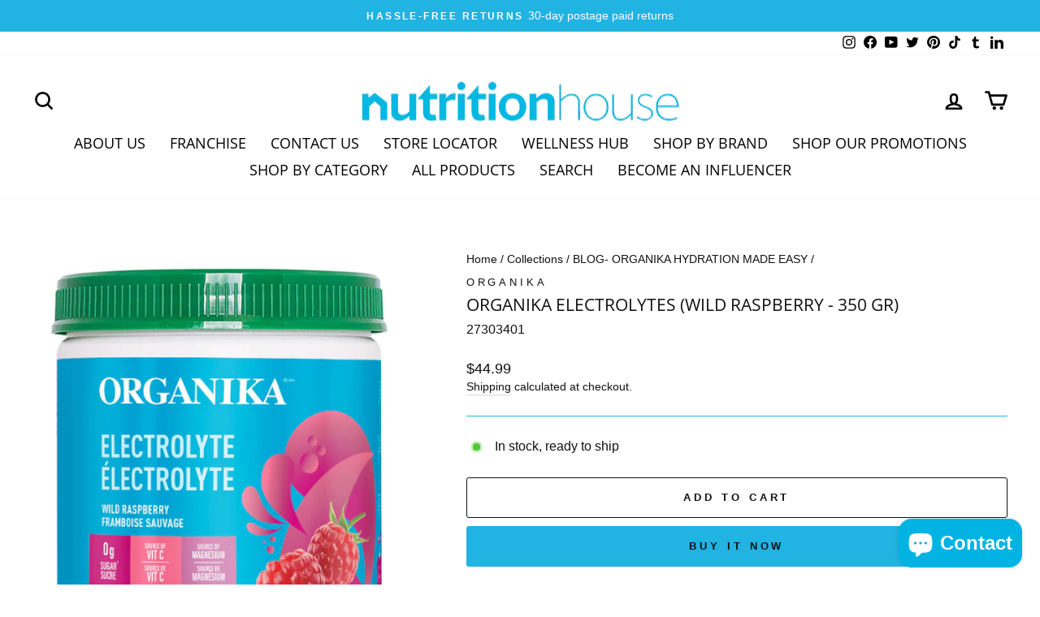

--- FILE ---
content_type: text/javascript; charset=utf-8
request_url: https://nutritionhouse.com/products/27303401.js
body_size: 1152
content:
{"id":7100651700400,"title":"ORGANIKA Electrolytes (Wild Raspberry - 350 gr)","handle":"27303401","description":"\u003cp\u003e\u003cstrong\u003eORGANIKA - Electrolytes - 350  Grams\u003c\/strong\u003e\u003cbr data-mce-fragment=\"1\"\u003e\u003cbr data-mce-fragment=\"1\"\u003eElectrolytes play several important roles in the body, including hydration, maintaining water balance, muscle contraction, nerve impulses, temperature regulation. We lose electrolytes when we sweat, lose liquids due to sickness, or consume large amounts of dehydrating substances like alcohol and caffeine. Organika® Electrolyte powder ensures you are replenishing these vital nutrients to support your daily needs.\u003cbr data-mce-fragment=\"1\"\u003e\u003cbr data-mce-fragment=\"1\"\u003eOrganika® Electrolyte powder is designed to maximize your daily hydration – take it anytime you want to quench your thirst and refresh! Some occasions where electrolytes will come in extra handy include:\u003c\/p\u003e\u003cul\u003e\n\u003cli\u003eDuring or post-workout to replenish important nutrients lost through sweat.\u003c\/li\u003e\n\u003cli\u003eMid-day to avoid the afternoon slump and keep up with your daily hydration goals.\u003c\/li\u003e\n\u003cli\u003eThroughout the day when sick or hungover to avoid dehydration.\u003c\/li\u003e\n\u003cli\u003eAll summer long, especially when spending time outdoors, to prevent the effects of heat exposure.\u003c\/li\u003e\n\u003c\/ul\u003e\u003cstrong\u003eINGREDIENTS\u003c\/strong\u003e\u003cbr data-mce-fragment=\"1\"\u003eNatural flavours, Citric acid, Magnesium citrate, Potassium citrate, Tricalcium phosphate, Ascorbic acid, Stevia extract, Sodium chloride, Concentrated beet root (for colour), Concentrated carrot (for colour), Red beet powder.\u003cbr data-mce-fragment=\"1\"\u003e\u003cbr data-mce-fragment=\"1\"\u003e\u003cstrong\u003eDIRECTIONS \u0026amp; USE\u003c\/strong\u003e\u003cbr data-mce-fragment=\"1\"\u003eAdd 1 scoop (3.5 g) to 500 ml water. Shake or stir well for 5 seconds.","published_at":"2022-03-26T17:16:26-04:00","created_at":"2022-05-24T13:52:55-04:00","vendor":"ORGANIKA","type":"Vitamins \u0026 Supplements","tags":["Better Body Sports Nutrition","EB","Electrolytes","General Health","Lemon Berry","Mineral","NHC","NHD","NHDi","Nutrition House","ORGANIKA","ORGANIKA ELECTROLYTES","ORGANIKA Electrolytes (Wild Raspberry","Post Workout","Pre Workout","Primarche","Prime","Save On Supplements","Shop Supplements","SS","WAL"],"price":4499,"price_min":4499,"price_max":4499,"available":true,"price_varies":false,"compare_at_price":0,"compare_at_price_min":0,"compare_at_price_max":0,"compare_at_price_varies":false,"variants":[{"id":41666989097136,"title":"Default Title","option1":"Default Title","option2":null,"option3":null,"sku":"27303401","requires_shipping":true,"taxable":true,"featured_image":null,"available":true,"name":"ORGANIKA Electrolytes (Wild Raspberry - 350 gr)","public_title":null,"options":["Default Title"],"price":4499,"weight":0,"compare_at_price":0,"inventory_management":"shopify","barcode":"620365030995","requires_selling_plan":false,"selling_plan_allocations":[]}],"images":["\/\/cdn.shopify.com\/s\/files\/1\/0617\/4480\/8112\/files\/620365030995_d2d1db7f-c6fb-4e13-9e03-dc4bcefabf9e.jpg?v=1767291500"],"featured_image":"\/\/cdn.shopify.com\/s\/files\/1\/0617\/4480\/8112\/files\/620365030995_d2d1db7f-c6fb-4e13-9e03-dc4bcefabf9e.jpg?v=1767291500","options":[{"name":"Title","position":1,"values":["Default Title"]}],"url":"\/products\/27303401","media":[{"alt":null,"id":29477276352688,"position":1,"preview_image":{"aspect_ratio":0.781,"height":988,"width":772,"src":"https:\/\/cdn.shopify.com\/s\/files\/1\/0617\/4480\/8112\/files\/620365030995_d2d1db7f-c6fb-4e13-9e03-dc4bcefabf9e.jpg?v=1767291500"},"aspect_ratio":0.781,"height":988,"media_type":"image","src":"https:\/\/cdn.shopify.com\/s\/files\/1\/0617\/4480\/8112\/files\/620365030995_d2d1db7f-c6fb-4e13-9e03-dc4bcefabf9e.jpg?v=1767291500","width":772}],"requires_selling_plan":false,"selling_plan_groups":[]}